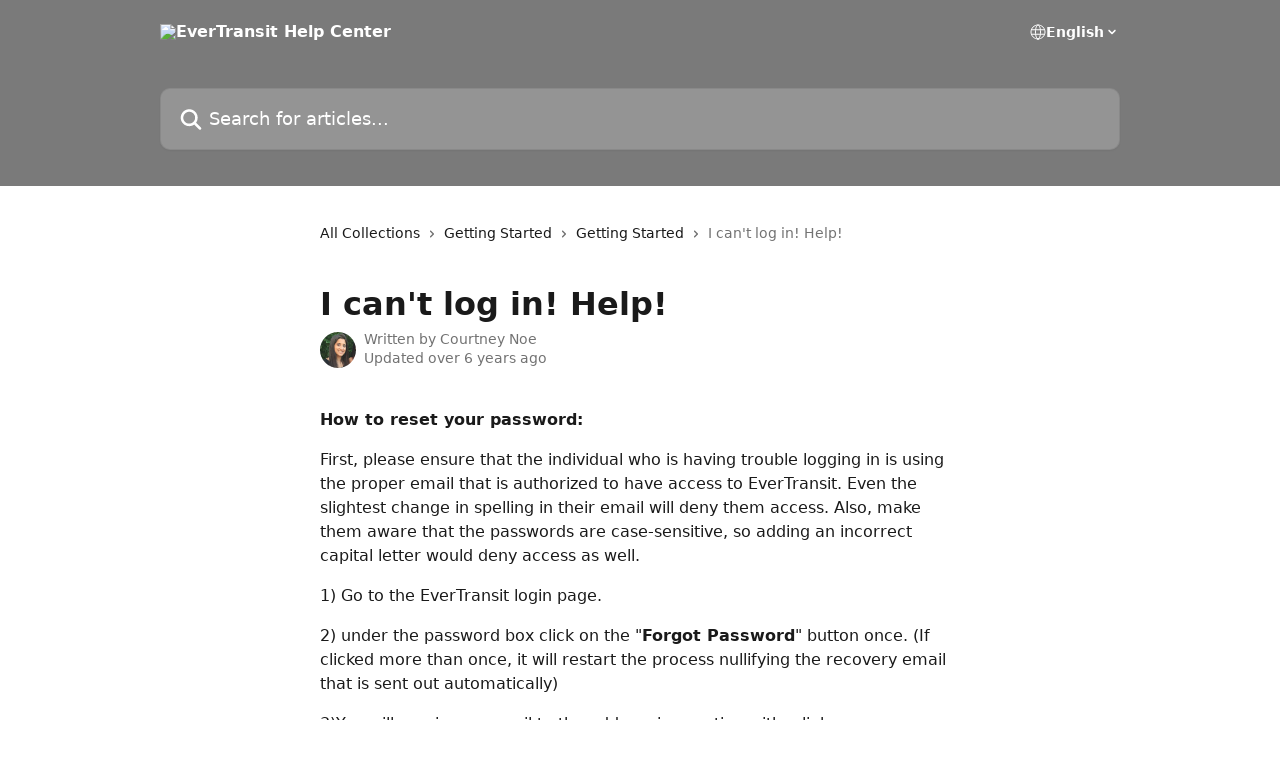

--- FILE ---
content_type: text/html; charset=utf-8
request_url: https://help.evertransit.com/en/articles/1071504-i-can-t-log-in-help
body_size: 11940
content:
<!DOCTYPE html><html lang="en"><head><meta charSet="utf-8" data-next-head=""/><title data-next-head="">I can&#x27;t log in! Help! | EverTransit Help Center</title><meta property="og:title" content="I can&#x27;t log in! Help! | EverTransit Help Center" data-next-head=""/><meta name="twitter:title" content="I can&#x27;t log in! Help! | EverTransit Help Center" data-next-head=""/><meta property="og:description" data-next-head=""/><meta name="twitter:description" data-next-head=""/><meta name="description" data-next-head=""/><meta property="og:type" content="article" data-next-head=""/><meta name="robots" content="all" data-next-head=""/><meta name="viewport" content="width=device-width, initial-scale=1" data-next-head=""/><link href="https://static.intercomassets.com/assets/educate/educate-favicon-64x64-at-2x-52016a3500a250d0b118c0a04ddd13b1a7364a27759483536dd1940bccdefc20.png" rel="icon" data-next-head=""/><link rel="canonical" href="http://help.evertransit.com/en/articles/1071504-i-can-t-log-in-help" data-next-head=""/><link rel="alternate" href="http://help.evertransit.com/en/articles/1071504-i-can-t-log-in-help" hrefLang="en" data-next-head=""/><link rel="alternate" href="http://help.evertransit.com/en/articles/1071504-i-can-t-log-in-help" hrefLang="x-default" data-next-head=""/><link nonce="EwoBEtT15l3smJJQ6B6o60qQCIUtfFXM79v2BcIyRHU=" rel="preload" href="https://static.intercomassets.com/_next/static/css/3141721a1e975790.css" as="style"/><link nonce="EwoBEtT15l3smJJQ6B6o60qQCIUtfFXM79v2BcIyRHU=" rel="stylesheet" href="https://static.intercomassets.com/_next/static/css/3141721a1e975790.css" data-n-g=""/><noscript data-n-css="EwoBEtT15l3smJJQ6B6o60qQCIUtfFXM79v2BcIyRHU="></noscript><script defer="" nonce="EwoBEtT15l3smJJQ6B6o60qQCIUtfFXM79v2BcIyRHU=" nomodule="" src="https://static.intercomassets.com/_next/static/chunks/polyfills-42372ed130431b0a.js"></script><script defer="" src="https://static.intercomassets.com/_next/static/chunks/7506.a4d4b38169fb1abb.js" nonce="EwoBEtT15l3smJJQ6B6o60qQCIUtfFXM79v2BcIyRHU="></script><script src="https://static.intercomassets.com/_next/static/chunks/webpack-bddfdcefc2f9fcc5.js" nonce="EwoBEtT15l3smJJQ6B6o60qQCIUtfFXM79v2BcIyRHU=" defer=""></script><script src="https://static.intercomassets.com/_next/static/chunks/framework-1f1b8d38c1d86c61.js" nonce="EwoBEtT15l3smJJQ6B6o60qQCIUtfFXM79v2BcIyRHU=" defer=""></script><script src="https://static.intercomassets.com/_next/static/chunks/main-867d51f9867933e7.js" nonce="EwoBEtT15l3smJJQ6B6o60qQCIUtfFXM79v2BcIyRHU=" defer=""></script><script src="https://static.intercomassets.com/_next/static/chunks/pages/_app-48cb5066bcd6f6c7.js" nonce="EwoBEtT15l3smJJQ6B6o60qQCIUtfFXM79v2BcIyRHU=" defer=""></script><script src="https://static.intercomassets.com/_next/static/chunks/d0502abb-aa607f45f5026044.js" nonce="EwoBEtT15l3smJJQ6B6o60qQCIUtfFXM79v2BcIyRHU=" defer=""></script><script src="https://static.intercomassets.com/_next/static/chunks/6190-ef428f6633b5a03f.js" nonce="EwoBEtT15l3smJJQ6B6o60qQCIUtfFXM79v2BcIyRHU=" defer=""></script><script src="https://static.intercomassets.com/_next/static/chunks/5729-6d79ddfe1353a77c.js" nonce="EwoBEtT15l3smJJQ6B6o60qQCIUtfFXM79v2BcIyRHU=" defer=""></script><script src="https://static.intercomassets.com/_next/static/chunks/296-7834dcf3444315af.js" nonce="EwoBEtT15l3smJJQ6B6o60qQCIUtfFXM79v2BcIyRHU=" defer=""></script><script src="https://static.intercomassets.com/_next/static/chunks/4835-9db7cd232aae5617.js" nonce="EwoBEtT15l3smJJQ6B6o60qQCIUtfFXM79v2BcIyRHU=" defer=""></script><script src="https://static.intercomassets.com/_next/static/chunks/2735-8954effe331a5dbf.js" nonce="EwoBEtT15l3smJJQ6B6o60qQCIUtfFXM79v2BcIyRHU=" defer=""></script><script src="https://static.intercomassets.com/_next/static/chunks/pages/%5BhelpCenterIdentifier%5D/%5Blocale%5D/articles/%5BarticleSlug%5D-cb17d809302ca462.js" nonce="EwoBEtT15l3smJJQ6B6o60qQCIUtfFXM79v2BcIyRHU=" defer=""></script><script src="https://static.intercomassets.com/_next/static/owCM6oqJUAqxAIiAh7wdD/_buildManifest.js" nonce="EwoBEtT15l3smJJQ6B6o60qQCIUtfFXM79v2BcIyRHU=" defer=""></script><script src="https://static.intercomassets.com/_next/static/owCM6oqJUAqxAIiAh7wdD/_ssgManifest.js" nonce="EwoBEtT15l3smJJQ6B6o60qQCIUtfFXM79v2BcIyRHU=" defer=""></script><meta name="sentry-trace" content="68fca2f2abd3ae411b7e0fb02f1cfb3f-f27477d2e3b8c0b6-0"/><meta name="baggage" content="sentry-environment=production,sentry-release=26d76f7c84b09204ce798b2e4a56b669913ab165,sentry-public_key=187f842308a64dea9f1f64d4b1b9c298,sentry-trace_id=68fca2f2abd3ae411b7e0fb02f1cfb3f,sentry-org_id=2129,sentry-sampled=false,sentry-sample_rand=0.38686732548252745,sentry-sample_rate=0"/><style id="__jsx-1274851094">:root{--body-bg: rgb(255, 255, 255);
--body-image: none;
--body-bg-rgb: 255, 255, 255;
--body-border: rgb(230, 230, 230);
--body-primary-color: #1a1a1a;
--body-secondary-color: #737373;
--body-reaction-bg: rgb(242, 242, 242);
--body-reaction-text-color: rgb(64, 64, 64);
--body-toc-active-border: #737373;
--body-toc-inactive-border: #f2f2f2;
--body-toc-inactive-color: #737373;
--body-toc-active-font-weight: 400;
--body-table-border: rgb(204, 204, 204);
--body-color: hsl(0, 0%, 0%);
--footer-bg: rgb(255, 255, 255);
--footer-image: none;
--footer-border: rgb(230, 230, 230);
--footer-color: hsl(211, 10%, 61%);
--header-bg: rgb(122, 122, 122);
--header-image: none;
--header-color: hsl(0, 0%, 100%);
--collection-card-bg: rgb(255, 255, 255);
--collection-card-image: none;
--collection-card-color: hsl(0, 0%, 48%);
--card-bg: rgb(255, 255, 255);
--card-border-color: rgb(230, 230, 230);
--card-border-inner-radius: 6px;
--card-border-radius: 8px;
--card-shadow: 0 1px 2px 0 rgb(0 0 0 / 0.05);
--search-bar-border-radius: 10px;
--search-bar-width: 100%;
--ticket-blue-bg-color: #dce1f9;
--ticket-blue-text-color: #334bfa;
--ticket-green-bg-color: #d7efdc;
--ticket-green-text-color: #0f7134;
--ticket-orange-bg-color: #ffebdb;
--ticket-orange-text-color: #b24d00;
--ticket-red-bg-color: #ffdbdb;
--ticket-red-text-color: #df2020;
--header-height: 245px;
--header-subheader-background-color: ;
--header-subheader-font-color: ;
--content-block-color: hsl(0, 0%, 0%);
--content-block-button-color: hsl(0, 0%, 0%);
--content-block-button-radius: nullpx;
--primary-color: hsl(0, 0%, 48%);
--primary-color-alpha-10: hsla(0, 0%, 48%, 0.1);
--primary-color-alpha-60: hsla(0, 0%, 48%, 0.6);
--text-on-primary-color: #1a1a1a}</style><style id="__jsx-1611979459">:root{--font-family-primary: system-ui, "Segoe UI", "Roboto", "Helvetica", "Arial", sans-serif, "Apple Color Emoji", "Segoe UI Emoji", "Segoe UI Symbol"}</style><style id="__jsx-2466147061">:root{--font-family-secondary: system-ui, "Segoe UI", "Roboto", "Helvetica", "Arial", sans-serif, "Apple Color Emoji", "Segoe UI Emoji", "Segoe UI Symbol"}</style><style id="__jsx-cf6f0ea00fa5c760">.fade-background.jsx-cf6f0ea00fa5c760{background:radial-gradient(333.38%100%at 50%0%,rgba(var(--body-bg-rgb),0)0%,rgba(var(--body-bg-rgb),.00925356)11.67%,rgba(var(--body-bg-rgb),.0337355)21.17%,rgba(var(--body-bg-rgb),.0718242)28.85%,rgba(var(--body-bg-rgb),.121898)35.03%,rgba(var(--body-bg-rgb),.182336)40.05%,rgba(var(--body-bg-rgb),.251516)44.25%,rgba(var(--body-bg-rgb),.327818)47.96%,rgba(var(--body-bg-rgb),.409618)51.51%,rgba(var(--body-bg-rgb),.495297)55.23%,rgba(var(--body-bg-rgb),.583232)59.47%,rgba(var(--body-bg-rgb),.671801)64.55%,rgba(var(--body-bg-rgb),.759385)70.81%,rgba(var(--body-bg-rgb),.84436)78.58%,rgba(var(--body-bg-rgb),.9551)88.2%,rgba(var(--body-bg-rgb),1)100%),var(--header-image),var(--header-bg);background-size:cover;background-position-x:center}</style><style id="__jsx-4bed0c08ce36899e">.article_body a:not(.intercom-h2b-button){color:var(--primary-color)}article a.intercom-h2b-button{background-color:var(--primary-color);border:0}.zendesk-article table{overflow-x:scroll!important;display:block!important;height:auto!important}.intercom-interblocks-unordered-nested-list ul,.intercom-interblocks-ordered-nested-list ol{margin-top:16px;margin-bottom:16px}.intercom-interblocks-unordered-nested-list ul .intercom-interblocks-unordered-nested-list ul,.intercom-interblocks-unordered-nested-list ul .intercom-interblocks-ordered-nested-list ol,.intercom-interblocks-ordered-nested-list ol .intercom-interblocks-ordered-nested-list ol,.intercom-interblocks-ordered-nested-list ol .intercom-interblocks-unordered-nested-list ul{margin-top:0;margin-bottom:0}.intercom-interblocks-image a:focus{outline-offset:3px}</style></head><body><div id="__next"><div dir="ltr" class="h-full w-full"><a href="#main-content" class="sr-only font-bold text-header-color focus:not-sr-only focus:absolute focus:left-4 focus:top-4 focus:z-50" aria-roledescription="Link, Press control-option-right-arrow to exit">Skip to main content</a><main class="header__lite"><header id="header" data-testid="header" class="jsx-cf6f0ea00fa5c760 flex flex-col text-header-color"><div class="jsx-cf6f0ea00fa5c760 relative flex grow flex-col mb-9 bg-header-bg bg-header-image bg-cover bg-center pb-9"><div id="sr-announcement" aria-live="polite" class="jsx-cf6f0ea00fa5c760 sr-only"></div><div class="jsx-cf6f0ea00fa5c760 flex h-full flex-col items-center marker:shrink-0"><section class="relative flex w-full flex-col mb-6 pb-6"><div class="header__meta_wrapper flex justify-center px-5 pt-6 leading-none sm:px-10"><div class="flex items-center w-240" data-testid="subheader-container"><div class="mo__body header__site_name"><div class="header__logo"><a href="/en/"><img src="https://downloads.intercomcdn.com/i/o/119753/07ee71db85dc9411a9d92731/a082133bf3149c3fe23fc1f239ada178.png" height="108" alt="EverTransit Help Center"/></a></div></div><div><div class="flex items-center font-semibold"><div class="flex items-center md:hidden" data-testid="small-screen-children"><button class="flex items-center border-none bg-transparent px-1.5" data-testid="hamburger-menu-button" aria-label="Open menu"><svg width="24" height="24" viewBox="0 0 16 16" xmlns="http://www.w3.org/2000/svg" class="fill-current"><path d="M1.86861 2C1.38889 2 1 2.3806 1 2.85008C1 3.31957 1.38889 3.70017 1.86861 3.70017H14.1314C14.6111 3.70017 15 3.31957 15 2.85008C15 2.3806 14.6111 2 14.1314 2H1.86861Z"></path><path d="M1 8C1 7.53051 1.38889 7.14992 1.86861 7.14992H14.1314C14.6111 7.14992 15 7.53051 15 8C15 8.46949 14.6111 8.85008 14.1314 8.85008H1.86861C1.38889 8.85008 1 8.46949 1 8Z"></path><path d="M1 13.1499C1 12.6804 1.38889 12.2998 1.86861 12.2998H14.1314C14.6111 12.2998 15 12.6804 15 13.1499C15 13.6194 14.6111 14 14.1314 14H1.86861C1.38889 14 1 13.6194 1 13.1499Z"></path></svg></button><div class="fixed right-0 top-0 z-50 h-full w-full hidden" data-testid="hamburger-menu"><div class="flex h-full w-full justify-end bg-black bg-opacity-30"><div class="flex h-fit w-full flex-col bg-white opacity-100 sm:h-full sm:w-1/2"><button class="text-body-font flex items-center self-end border-none bg-transparent pr-6 pt-6" data-testid="hamburger-menu-close-button" aria-label="Close menu"><svg width="24" height="24" viewBox="0 0 16 16" xmlns="http://www.w3.org/2000/svg"><path d="M3.5097 3.5097C3.84165 3.17776 4.37984 3.17776 4.71178 3.5097L7.99983 6.79775L11.2879 3.5097C11.6198 3.17776 12.158 3.17776 12.49 3.5097C12.8219 3.84165 12.8219 4.37984 12.49 4.71178L9.20191 7.99983L12.49 11.2879C12.8219 11.6198 12.8219 12.158 12.49 12.49C12.158 12.8219 11.6198 12.8219 11.2879 12.49L7.99983 9.20191L4.71178 12.49C4.37984 12.8219 3.84165 12.8219 3.5097 12.49C3.17776 12.158 3.17776 11.6198 3.5097 11.2879L6.79775 7.99983L3.5097 4.71178C3.17776 4.37984 3.17776 3.84165 3.5097 3.5097Z"></path></svg></button><nav class="flex flex-col pl-4 text-black"><div class="relative cursor-pointer has-[:focus]:outline"><select class="peer absolute z-10 block h-6 w-full cursor-pointer opacity-0 md:text-base" aria-label="Change language" id="language-selector"><option value="/en/articles/1071504-i-can-t-log-in-help" class="text-black" selected="">English</option></select><div class="mb-10 ml-5 flex items-center gap-1 text-md hover:opacity-80 peer-hover:opacity-80 md:m-0 md:ml-3 md:text-base" aria-hidden="true"><svg id="locale-picker-globe" width="16" height="16" viewBox="0 0 16 16" fill="none" xmlns="http://www.w3.org/2000/svg" class="shrink-0" aria-hidden="true"><path d="M8 15C11.866 15 15 11.866 15 8C15 4.13401 11.866 1 8 1C4.13401 1 1 4.13401 1 8C1 11.866 4.13401 15 8 15Z" stroke="currentColor" stroke-linecap="round" stroke-linejoin="round"></path><path d="M8 15C9.39949 15 10.534 11.866 10.534 8C10.534 4.13401 9.39949 1 8 1C6.60051 1 5.466 4.13401 5.466 8C5.466 11.866 6.60051 15 8 15Z" stroke="currentColor" stroke-linecap="round" stroke-linejoin="round"></path><path d="M1.448 5.75989H14.524" stroke="currentColor" stroke-linecap="round" stroke-linejoin="round"></path><path d="M1.448 10.2402H14.524" stroke="currentColor" stroke-linecap="round" stroke-linejoin="round"></path></svg>English<svg id="locale-picker-arrow" width="16" height="16" viewBox="0 0 16 16" fill="none" xmlns="http://www.w3.org/2000/svg" class="shrink-0" aria-hidden="true"><path d="M5 6.5L8.00093 9.5L11 6.50187" stroke="currentColor" stroke-width="1.5" stroke-linecap="round" stroke-linejoin="round"></path></svg></div></div></nav></div></div></div></div><nav class="hidden items-center md:flex" data-testid="large-screen-children"><div class="relative cursor-pointer has-[:focus]:outline"><select class="peer absolute z-10 block h-6 w-full cursor-pointer opacity-0 md:text-base" aria-label="Change language" id="language-selector"><option value="/en/articles/1071504-i-can-t-log-in-help" class="text-black" selected="">English</option></select><div class="mb-10 ml-5 flex items-center gap-1 text-md hover:opacity-80 peer-hover:opacity-80 md:m-0 md:ml-3 md:text-base" aria-hidden="true"><svg id="locale-picker-globe" width="16" height="16" viewBox="0 0 16 16" fill="none" xmlns="http://www.w3.org/2000/svg" class="shrink-0" aria-hidden="true"><path d="M8 15C11.866 15 15 11.866 15 8C15 4.13401 11.866 1 8 1C4.13401 1 1 4.13401 1 8C1 11.866 4.13401 15 8 15Z" stroke="currentColor" stroke-linecap="round" stroke-linejoin="round"></path><path d="M8 15C9.39949 15 10.534 11.866 10.534 8C10.534 4.13401 9.39949 1 8 1C6.60051 1 5.466 4.13401 5.466 8C5.466 11.866 6.60051 15 8 15Z" stroke="currentColor" stroke-linecap="round" stroke-linejoin="round"></path><path d="M1.448 5.75989H14.524" stroke="currentColor" stroke-linecap="round" stroke-linejoin="round"></path><path d="M1.448 10.2402H14.524" stroke="currentColor" stroke-linecap="round" stroke-linejoin="round"></path></svg>English<svg id="locale-picker-arrow" width="16" height="16" viewBox="0 0 16 16" fill="none" xmlns="http://www.w3.org/2000/svg" class="shrink-0" aria-hidden="true"><path d="M5 6.5L8.00093 9.5L11 6.50187" stroke="currentColor" stroke-width="1.5" stroke-linecap="round" stroke-linejoin="round"></path></svg></div></div></nav></div></div></div></div></section><section class="relative mx-5 flex h-full w-full flex-col items-center px-5 sm:px-10"><div class="flex h-full max-w-full flex-col w-240" data-testid="main-header-container"><div id="search-bar" class="relative w-full"><form action="/en/" autoComplete="off"><div class="flex w-full flex-col"><div class="relative flex w-full sm:w-search-bar"><label for="search-input" class="sr-only">Search for articles...</label><input id="search-input" type="text" autoComplete="off" class="peer w-full rounded-search-bar border border-black-alpha-8 bg-white-alpha-20 p-4 ps-12 font-secondary text-lg text-header-color shadow-search-bar outline-none transition ease-linear placeholder:text-header-color hover:bg-white-alpha-27 hover:shadow-search-bar-hover focus:border-transparent focus:bg-white focus:text-black-10 focus:shadow-search-bar-focused placeholder:focus:text-black-45" placeholder="Search for articles..." name="q" aria-label="Search for articles..." value=""/><div class="absolute inset-y-0 start-0 flex items-center fill-header-color peer-focus-visible:fill-black-45 pointer-events-none ps-5"><svg width="22" height="21" viewBox="0 0 22 21" xmlns="http://www.w3.org/2000/svg" class="fill-inherit" aria-hidden="true"><path fill-rule="evenodd" clip-rule="evenodd" d="M3.27485 8.7001C3.27485 5.42781 5.92757 2.7751 9.19985 2.7751C12.4721 2.7751 15.1249 5.42781 15.1249 8.7001C15.1249 11.9724 12.4721 14.6251 9.19985 14.6251C5.92757 14.6251 3.27485 11.9724 3.27485 8.7001ZM9.19985 0.225098C4.51924 0.225098 0.724854 4.01948 0.724854 8.7001C0.724854 13.3807 4.51924 17.1751 9.19985 17.1751C11.0802 17.1751 12.8176 16.5627 14.2234 15.5265L19.0981 20.4013C19.5961 20.8992 20.4033 20.8992 20.9013 20.4013C21.3992 19.9033 21.3992 19.0961 20.9013 18.5981L16.0264 13.7233C17.0625 12.3176 17.6749 10.5804 17.6749 8.7001C17.6749 4.01948 13.8805 0.225098 9.19985 0.225098Z"></path></svg></div></div></div></form></div></div></section></div></div></header><div class="z-1 flex shrink-0 grow basis-auto justify-center px-5 sm:px-10"><section data-testid="main-content" id="main-content" class="max-w-full w-240"><section data-testid="article-section" class="section section__article"><div class="justify-center flex"><div class="relative z-3 w-full lg:max-w-160 "><div class="flex pb-6 max-md:pb-2 lg:max-w-160"><div tabindex="-1" class="focus:outline-none"><div class="flex flex-wrap items-baseline pb-4 text-base" tabindex="0" role="navigation" aria-label="Breadcrumb"><a href="/en/" class="pr-2 text-body-primary-color no-underline hover:text-body-secondary-color">All Collections</a><div class="pr-2" aria-hidden="true"><svg width="6" height="10" viewBox="0 0 6 10" class="block h-2 w-2 fill-body-secondary-color rtl:rotate-180" xmlns="http://www.w3.org/2000/svg"><path fill-rule="evenodd" clip-rule="evenodd" d="M0.648862 0.898862C0.316916 1.23081 0.316916 1.769 0.648862 2.10094L3.54782 4.9999L0.648862 7.89886C0.316916 8.23081 0.316917 8.769 0.648862 9.10094C0.980808 9.43289 1.519 9.43289 1.85094 9.10094L5.35094 5.60094C5.68289 5.269 5.68289 4.73081 5.35094 4.39886L1.85094 0.898862C1.519 0.566916 0.980807 0.566916 0.648862 0.898862Z"></path></svg></div><a href="http://help.evertransit.com/en/collections/32011-getting-started" class="pr-2 text-body-primary-color no-underline hover:text-body-secondary-color" data-testid="breadcrumb-0">Getting Started</a><div class="pr-2" aria-hidden="true"><svg width="6" height="10" viewBox="0 0 6 10" class="block h-2 w-2 fill-body-secondary-color rtl:rotate-180" xmlns="http://www.w3.org/2000/svg"><path fill-rule="evenodd" clip-rule="evenodd" d="M0.648862 0.898862C0.316916 1.23081 0.316916 1.769 0.648862 2.10094L3.54782 4.9999L0.648862 7.89886C0.316916 8.23081 0.316917 8.769 0.648862 9.10094C0.980808 9.43289 1.519 9.43289 1.85094 9.10094L5.35094 5.60094C5.68289 5.269 5.68289 4.73081 5.35094 4.39886L1.85094 0.898862C1.519 0.566916 0.980807 0.566916 0.648862 0.898862Z"></path></svg></div><a href="http://help.evertransit.com/en/collections/32026-getting-started" class="pr-2 text-body-primary-color no-underline hover:text-body-secondary-color" data-testid="breadcrumb-1">Getting Started</a><div class="pr-2" aria-hidden="true"><svg width="6" height="10" viewBox="0 0 6 10" class="block h-2 w-2 fill-body-secondary-color rtl:rotate-180" xmlns="http://www.w3.org/2000/svg"><path fill-rule="evenodd" clip-rule="evenodd" d="M0.648862 0.898862C0.316916 1.23081 0.316916 1.769 0.648862 2.10094L3.54782 4.9999L0.648862 7.89886C0.316916 8.23081 0.316917 8.769 0.648862 9.10094C0.980808 9.43289 1.519 9.43289 1.85094 9.10094L5.35094 5.60094C5.68289 5.269 5.68289 4.73081 5.35094 4.39886L1.85094 0.898862C1.519 0.566916 0.980807 0.566916 0.648862 0.898862Z"></path></svg></div><div class="text-body-secondary-color">I can&#x27;t log in! Help!</div></div></div></div><div class=""><div class="article intercom-force-break"><div class="mb-10 max-lg:mb-6"><div class="flex flex-col gap-4"><div class="flex flex-col"><h1 class="mb-1 font-primary text-2xl font-bold leading-10 text-body-primary-color">I can&#x27;t log in! Help!</h1></div><div class="avatar"><div class="avatar__photo"><img width="24" height="24" src="https://static.intercomassets.com/avatars/1406349/square_128/0-1551745502.jpg" alt="Courtney Noe avatar" class="inline-flex items-center justify-center rounded-full bg-primary text-lg font-bold leading-6 text-primary-text shadow-solid-2 shadow-body-bg [&amp;:nth-child(n+2)]:hidden lg:[&amp;:nth-child(n+2)]:inline-flex h-8 w-8 sm:h-9 sm:w-9"/></div><div class="avatar__info -mt-0.5 text-base"><span class="text-body-secondary-color"><div>Written by <span>Courtney Noe</span></div> <!-- -->Updated over 6 years ago</span></div></div></div></div><div class="jsx-4bed0c08ce36899e "><div class="jsx-4bed0c08ce36899e article_body"><article class="jsx-4bed0c08ce36899e "><div class="intercom-interblocks-paragraph intercom-interblocks-align-left"><p><b>How to reset your password:</b></p></div><div class="intercom-interblocks-paragraph intercom-interblocks-align-left"><p>First, please ensure that the individual who is having trouble logging in is using the proper email that is authorized to have access to EverTransit. Even the slightest change in spelling in their email will deny them access. Also, make them aware that the passwords are case-sensitive, so adding an incorrect capital letter would deny access as well.</p></div><div class="intercom-interblocks-paragraph intercom-interblocks-align-left"><p>1) Go to the EverTransit login page.</p></div><div class="intercom-interblocks-paragraph intercom-interblocks-align-left"><p>2) under the password box click on the &quot;<b>Forgot Password</b>&quot; button once. (If clicked more than once, it will restart the process nullifying the recovery email that is sent out automatically)</p></div><div class="intercom-interblocks-paragraph intercom-interblocks-align-left"><p>3)You will receive an email to the address in question with a link.<br/>4) Click on the link and enter your new password.</p></div><div class="intercom-interblocks-paragraph intercom-interblocks-align-left"><p><b><i>**Note</i></b><i>: Just because someone has been invited to EverTransit and their email is in the system it doesn&#x27;t mean that they have created an account. Please check that the Admin or Driver has actually set up an account - and by that we mean adding telephone number, creating a password, and entering a full name!</i></p></div></article></div></div></div></div><div class="intercom-reaction-picker -mb-4 -ml-4 -mr-4 mt-6 rounded-card sm:-mb-2 sm:-ml-1 sm:-mr-1 sm:mt-8" role="group" aria-label="feedback form"><div class="intercom-reaction-prompt">Did this answer your question?</div><div class="intercom-reactions-container"><button class="intercom-reaction" aria-label="Disappointed Reaction" tabindex="0" data-reaction-text="disappointed" aria-pressed="false"><span title="Disappointed">😞</span></button><button class="intercom-reaction" aria-label="Neutral Reaction" tabindex="0" data-reaction-text="neutral" aria-pressed="false"><span title="Neutral">😐</span></button><button class="intercom-reaction" aria-label="Smiley Reaction" tabindex="0" data-reaction-text="smiley" aria-pressed="false"><span title="Smiley">😃</span></button></div></div></div></div></section></section></div><footer id="footer" class="mt-24 shrink-0 bg-footer-bg px-0 py-12 text-left text-base text-footer-color"><div class="shrink-0 grow basis-auto px-5 sm:px-10"><div class="mx-auto max-w-240 sm:w-auto"><div><div class="text-center" data-testid="simple-footer-layout"><div class="align-middle text-lg text-footer-color"><a class="no-underline" href="/en/"><img data-testid="logo-img" src="https://downloads.intercomcdn.com/i/o/119753/07ee71db85dc9411a9d92731/a082133bf3149c3fe23fc1f239ada178.png" alt="EverTransit Help Center" class="max-h-8 contrast-80 inline"/></a></div><div class="mt-10 flex justify-center"><div class="flex items-center text-sm" data-testid="intercom-advert-branding"><svg width="14" height="14" viewBox="0 0 16 16" fill="none" xmlns="http://www.w3.org/2000/svg"><title>Intercom</title><g clip-path="url(#clip0_1870_86937)"><path d="M14 0H2C0.895 0 0 0.895 0 2V14C0 15.105 0.895 16 2 16H14C15.105 16 16 15.105 16 14V2C16 0.895 15.105 0 14 0ZM10.133 3.02C10.133 2.727 10.373 2.49 10.667 2.49C10.961 2.49 11.2 2.727 11.2 3.02V10.134C11.2 10.428 10.96 10.667 10.667 10.667C10.372 10.667 10.133 10.427 10.133 10.134V3.02ZM7.467 2.672C7.467 2.375 7.705 2.132 8 2.132C8.294 2.132 8.533 2.375 8.533 2.672V10.484C8.533 10.781 8.293 11.022 8 11.022C7.705 11.022 7.467 10.782 7.467 10.484V2.672ZM4.8 3.022C4.8 2.727 5.04 2.489 5.333 2.489C5.628 2.489 5.867 2.726 5.867 3.019V10.133C5.867 10.427 5.627 10.666 5.333 10.666C5.039 10.666 4.8 10.426 4.8 10.133V3.02V3.022ZM2.133 4.088C2.133 3.792 2.373 3.554 2.667 3.554C2.961 3.554 3.2 3.792 3.2 4.087V8.887C3.2 9.18 2.96 9.419 2.667 9.419C2.372 9.419 2.133 9.179 2.133 8.886V4.086V4.088ZM13.68 12.136C13.598 12.206 11.622 13.866 8 13.866C4.378 13.866 2.402 12.206 2.32 12.136C2.096 11.946 2.07 11.608 2.262 11.384C2.452 11.161 2.789 11.134 3.012 11.324C3.044 11.355 4.808 12.8 8 12.8C11.232 12.8 12.97 11.343 12.986 11.328C13.209 11.138 13.546 11.163 13.738 11.386C13.93 11.61 13.904 11.946 13.68 12.138V12.136ZM13.867 8.886C13.867 9.181 13.627 9.42 13.333 9.42C13.039 9.42 12.8 9.18 12.8 8.887V4.087C12.8 3.791 13.04 3.553 13.333 3.553C13.628 3.553 13.867 3.791 13.867 4.086V8.886Z" class="fill-current"></path></g><defs><clipPath id="clip0_1870_86937"><rect width="16" height="16" fill="none"></rect></clipPath></defs></svg><a href="https://www.intercom.com/intercom-link?company=EverTransit+Support&amp;solution=customer-support&amp;utm_campaign=intercom-link&amp;utm_content=We+run+on+Intercom&amp;utm_medium=help-center&amp;utm_referrer=http%3A%2F%2Fhelp.evertransit.com%2Fen%2Farticles%2F1071504-i-can-t-log-in-help&amp;utm_source=desktop-web" class="pl-2 align-middle no-underline">We run on Intercom</a></div></div></div></div></div></div></footer></main></div></div><script id="__NEXT_DATA__" type="application/json" nonce="EwoBEtT15l3smJJQ6B6o60qQCIUtfFXM79v2BcIyRHU=">{"props":{"pageProps":{"app":{"id":"285338c05621cd419c85d89e4a655fd67b04c2b4","messengerUrl":"https://widget.intercom.io/widget/285338c05621cd419c85d89e4a655fd67b04c2b4","name":"EverTransit Support","poweredByIntercomUrl":"https://www.intercom.com/intercom-link?company=EverTransit+Support\u0026solution=customer-support\u0026utm_campaign=intercom-link\u0026utm_content=We+run+on+Intercom\u0026utm_medium=help-center\u0026utm_referrer=http%3A%2F%2Fhelp.evertransit.com%2Fen%2Farticles%2F1071504-i-can-t-log-in-help\u0026utm_source=desktop-web","features":{"consentBannerBeta":false,"customNotFoundErrorMessage":false,"disableFontPreloading":false,"disableNoMarginClassTransformation":false,"finOnHelpCenter":false,"hideIconsWithBackgroundImages":false,"messengerCustomFonts":false}},"helpCenterSite":{"customDomain":"help.evertransit.com","defaultLocale":"en","disableBranding":false,"externalLoginName":null,"externalLoginUrl":null,"footerContactDetails":null,"footerLinks":{"custom":[],"socialLinks":[],"linkGroups":[]},"headerLinks":[],"homeCollectionCols":1,"googleAnalyticsTrackingId":null,"googleTagManagerId":null,"pathPrefixForCustomDomain":null,"seoIndexingEnabled":true,"helpCenterId":1135,"url":"http://help.evertransit.com","customizedFooterTextContent":null,"consentBannerConfig":null,"canInjectCustomScripts":false,"scriptSection":1,"customScriptFilesExist":false},"localeLinks":[{"id":"en","absoluteUrl":"http://help.evertransit.com/en/articles/1071504-i-can-t-log-in-help","available":true,"name":"English","selected":true,"url":"/en/articles/1071504-i-can-t-log-in-help"}],"requestContext":{"articleSource":null,"academy":false,"canonicalUrl":"http://help.evertransit.com/en/articles/1071504-i-can-t-log-in-help","headerless":false,"isDefaultDomainRequest":false,"nonce":"EwoBEtT15l3smJJQ6B6o60qQCIUtfFXM79v2BcIyRHU=","rootUrl":"/en/","sheetUserCipher":null,"type":"help-center"},"theme":{"color":"7a7a7a","siteName":"EverTransit Help Center","headline":"","headerFontColor":"FFFFFF","logo":"https://downloads.intercomcdn.com/i/o/119753/07ee71db85dc9411a9d92731/a082133bf3149c3fe23fc1f239ada178.png","logoHeight":"108","header":null,"favicon":"https://static.intercomassets.com/assets/educate/educate-favicon-64x64-at-2x-52016a3500a250d0b118c0a04ddd13b1a7364a27759483536dd1940bccdefc20.png","locale":"en","homeUrl":"https://evertransit.com","social":null,"urlPrefixForDefaultDomain":"https://intercom.help/Evertransit","customDomain":"help.evertransit.com","customDomainUsesSsl":false,"customizationOptions":{"customizationType":1,"header":{"backgroundColor":"#7a7a7a","fontColor":"#FFFFFF","fadeToEdge":false,"backgroundGradient":null,"backgroundImageId":null,"backgroundImageUrl":null},"body":{"backgroundColor":null,"fontColor":null,"fadeToEdge":null,"backgroundGradient":null,"backgroundImageId":null},"footer":{"backgroundColor":null,"fontColor":null,"fadeToEdge":null,"backgroundGradient":null,"backgroundImageId":null,"showRichTextField":null},"layout":{"homePage":{"blocks":[{"type":"tickets-portal-link","enabled":false},{"type":"collection-list","columns":1,"template":0}]},"collectionsPage":{"showArticleDescriptions":false},"articlePage":{},"searchPage":{}},"collectionCard":{"global":{"backgroundColor":null,"fontColor":null,"fadeToEdge":null,"backgroundGradient":null,"backgroundImageId":null,"showIcons":true,"backgroundImageUrl":null},"collections":[]},"global":{"font":{"customFontFaces":[],"primary":null,"secondary":null},"componentStyle":{"card":{"type":null,"borderRadius":null}},"namedComponents":{"header":{"subheader":{"enabled":false,"style":{"backgroundColor":null,"fontColor":null}},"style":{"height":null,"align":null,"justify":null}},"searchBar":{"style":{"width":null,"borderRadius":null}},"footer":{"type":0}},"brand":{"colors":[],"websiteUrl":""}},"contentBlock":{"blockStyle":{"backgroundColor":null,"fontColor":null,"fadeToEdge":null,"backgroundGradient":null,"backgroundImageId":null,"backgroundImageUrl":null},"buttonOptions":{"backgroundColor":null,"fontColor":null,"borderRadius":null},"isFullWidth":false}},"helpCenterName":"EverTransit Help Center","footerLogo":"https://downloads.intercomcdn.com/i/o/119753/07ee71db85dc9411a9d92731/a082133bf3149c3fe23fc1f239ada178.png","footerLogoHeight":"108","localisedInformation":{"contentBlock":null}},"user":{"userId":"365352dd-4d5b-46fa-950d-4bfd2c9c7720","role":"visitor_role","country_code":null},"articleContent":{"articleId":"1071504","author":{"avatar":"https://static.intercomassets.com/avatars/1406349/square_128/0-1551745502.jpg","name":"Courtney Noe","first_name":"Courtney","avatar_shape":"circle"},"blocks":[{"type":"paragraph","text":"\u003cb\u003eHow to reset your password:\u003c/b\u003e","align":"left"},{"type":"paragraph","text":"First, please ensure that the individual who is having trouble logging in is using the proper email that is authorized to have access to EverTransit. Even the slightest change in spelling in their email will deny them access. Also, make them aware that the passwords are case-sensitive, so adding an incorrect capital letter would deny access as well.","align":"left"},{"type":"paragraph","text":"1) Go to the EverTransit login page.","align":"left"},{"type":"paragraph","text":"2) under the password box click on the \"\u003cb\u003eForgot Password\u003c/b\u003e\" button once. (If clicked more than once, it will restart the process nullifying the recovery email that is sent out automatically)","align":"left"},{"type":"paragraph","text":"3)You will receive an email to the address in question with a link.\u003cbr\u003e4) Click on the link and enter your new password.","align":"left"},{"type":"paragraph","text":"\u003cb\u003e\u003ci\u003e**Note\u003c/i\u003e\u003c/b\u003e\u003ci\u003e: Just because someone has been invited to EverTransit and their email is in the system it doesn't mean that they have created an account. Please check that the Admin or Driver has actually set up an account - and by that we mean adding telephone number, creating a password, and entering a full name!\u003c/i\u003e","align":"left"}],"collectionId":"32026","description":null,"id":"74233","lastUpdated":"Updated over 6 years ago","relatedArticles":null,"targetUserType":"everyone","title":"I can't log in! Help!","showTableOfContents":false,"synced":false,"isStandaloneApp":false},"breadcrumbs":[{"url":"http://help.evertransit.com/en/collections/32011-getting-started","name":"Getting Started"},{"url":"http://help.evertransit.com/en/collections/32026-getting-started","name":"Getting Started"}],"selectedReaction":null,"showReactions":true,"themeCSSCustomProperties":{"--body-bg":"rgb(255, 255, 255)","--body-image":"none","--body-bg-rgb":"255, 255, 255","--body-border":"rgb(230, 230, 230)","--body-primary-color":"#1a1a1a","--body-secondary-color":"#737373","--body-reaction-bg":"rgb(242, 242, 242)","--body-reaction-text-color":"rgb(64, 64, 64)","--body-toc-active-border":"#737373","--body-toc-inactive-border":"#f2f2f2","--body-toc-inactive-color":"#737373","--body-toc-active-font-weight":400,"--body-table-border":"rgb(204, 204, 204)","--body-color":"hsl(0, 0%, 0%)","--footer-bg":"rgb(255, 255, 255)","--footer-image":"none","--footer-border":"rgb(230, 230, 230)","--footer-color":"hsl(211, 10%, 61%)","--header-bg":"rgb(122, 122, 122)","--header-image":"none","--header-color":"hsl(0, 0%, 100%)","--collection-card-bg":"rgb(255, 255, 255)","--collection-card-image":"none","--collection-card-color":"hsl(0, 0%, 48%)","--card-bg":"rgb(255, 255, 255)","--card-border-color":"rgb(230, 230, 230)","--card-border-inner-radius":"6px","--card-border-radius":"8px","--card-shadow":"0 1px 2px 0 rgb(0 0 0 / 0.05)","--search-bar-border-radius":"10px","--search-bar-width":"100%","--ticket-blue-bg-color":"#dce1f9","--ticket-blue-text-color":"#334bfa","--ticket-green-bg-color":"#d7efdc","--ticket-green-text-color":"#0f7134","--ticket-orange-bg-color":"#ffebdb","--ticket-orange-text-color":"#b24d00","--ticket-red-bg-color":"#ffdbdb","--ticket-red-text-color":"#df2020","--header-height":"245px","--header-subheader-background-color":"","--header-subheader-font-color":"","--content-block-color":"hsl(0, 0%, 0%)","--content-block-button-color":"hsl(0, 0%, 0%)","--content-block-button-radius":"nullpx","--primary-color":"hsl(0, 0%, 48%)","--primary-color-alpha-10":"hsla(0, 0%, 48%, 0.1)","--primary-color-alpha-60":"hsla(0, 0%, 48%, 0.6)","--text-on-primary-color":"#1a1a1a"},"intl":{"defaultLocale":"en","locale":"en","messages":{"layout.skip_to_main_content":"Skip to main content","layout.skip_to_main_content_exit":"Link, Press control-option-right-arrow to exit","article.attachment_icon":"Attachment icon","article.related_articles":"Related Articles","article.written_by":"Written by \u003cb\u003e{author}\u003c/b\u003e","article.table_of_contents":"Table of contents","breadcrumb.all_collections":"All Collections","breadcrumb.aria_label":"Breadcrumb","collection.article_count.one":"{count} article","collection.article_count.other":"{count} articles","collection.articles_heading":"Articles","collection.sections_heading":"Collections","collection.written_by.one":"Written by \u003cb\u003e{author}\u003c/b\u003e","collection.written_by.two":"Written by \u003cb\u003e{author1}\u003c/b\u003e and \u003cb\u003e{author2}\u003c/b\u003e","collection.written_by.three":"Written by \u003cb\u003e{author1}\u003c/b\u003e, \u003cb\u003e{author2}\u003c/b\u003e and \u003cb\u003e{author3}\u003c/b\u003e","collection.written_by.four":"Written by \u003cb\u003e{author1}\u003c/b\u003e, \u003cb\u003e{author2}\u003c/b\u003e, \u003cb\u003e{author3}\u003c/b\u003e and 1 other","collection.written_by.other":"Written by \u003cb\u003e{author1}\u003c/b\u003e, \u003cb\u003e{author2}\u003c/b\u003e, \u003cb\u003e{author3}\u003c/b\u003e and {count} others","collection.by.one":"By {author}","collection.by.two":"By {author1} and 1 other","collection.by.other":"By {author1} and {count} others","collection.by.count_one":"1 author","collection.by.count_plural":"{count} authors","community_banner.tip":"Tip","community_banner.label":"\u003cb\u003eNeed more help?\u003c/b\u003e Get support from our {link}","community_banner.link_label":"Community Forum","community_banner.description":"Find answers and get help from Intercom Support and Community Experts","header.headline":"Advice and answers from the {appName} Team","header.menu.open":"Open menu","header.menu.close":"Close menu","locale_picker.aria_label":"Change language","not_authorized.cta":"You can try sending us a message or logging in at {link}","not_found.title":"Uh oh. That page doesn’t exist.","not_found.not_authorized":"Unable to load this article, you may need to sign in first","not_found.try_searching":"Try searching for your answer or just send us a message.","tickets_portal_bad_request.title":"No access to tickets portal","tickets_portal_bad_request.learn_more":"Learn more","tickets_portal_bad_request.send_a_message":"Please contact your admin.","no_articles.title":"Empty Help Center","no_articles.no_articles":"This Help Center doesn't have any articles or collections yet.","preview.invalid_preview":"There is no preview available for {previewType}","reaction_picker.did_this_answer_your_question":"Did this answer your question?","reaction_picker.feedback_form_label":"feedback form","reaction_picker.reaction.disappointed.title":"Disappointed","reaction_picker.reaction.disappointed.aria_label":"Disappointed Reaction","reaction_picker.reaction.neutral.title":"Neutral","reaction_picker.reaction.neutral.aria_label":"Neutral Reaction","reaction_picker.reaction.smiley.title":"Smiley","reaction_picker.reaction.smiley.aria_label":"Smiley Reaction","search.box_placeholder_fin":"Ask a question","search.box_placeholder":"Search for articles...","search.clear_search":"Clear search query","search.fin_card_ask_text":"Ask","search.fin_loading_title_1":"Thinking...","search.fin_loading_title_2":"Searching through sources...","search.fin_loading_title_3":"Analyzing...","search.fin_card_description":"Find the answer with Fin AI","search.fin_empty_state":"Sorry, Fin AI wasn't able to answer your question. Try rephrasing it or asking something different","search.no_results":"We couldn't find any articles for:","search.number_of_results":"{count} search results found","search.submit_btn":"Search for articles","search.successful":"Search results for:","footer.powered_by":"We run on Intercom","footer.privacy.choice":"Your Privacy Choices","footer.social.facebook":"Facebook","footer.social.linkedin":"LinkedIn","footer.social.twitter":"Twitter","tickets.title":"Tickets","tickets.company_selector_option":"{companyName}’s tickets","tickets.all_states":"All states","tickets.filters.company_tickets":"All tickets","tickets.filters.my_tickets":"Created by me","tickets.filters.all":"All","tickets.no_tickets_found":"No tickets found","tickets.empty-state.generic.title":"No tickets found","tickets.empty-state.generic.description":"Try using different keywords or filters.","tickets.empty-state.empty-own-tickets.title":"No tickets created by you","tickets.empty-state.empty-own-tickets.description":"Tickets submitted through the messenger or by a support agent in your conversation will appear here.","tickets.empty-state.empty-q.description":"Try using different keywords or checking for typos.","tickets.navigation.home":"Home","tickets.navigation.tickets_portal":"Tickets portal","tickets.navigation.ticket_details":"Ticket #{ticketId}","tickets.view_conversation":"View conversation","tickets.send_message":"Send us a message","tickets.continue_conversation":"Continue the conversation","tickets.avatar_image.image_alt":"{firstName}’s avatar","tickets.fields.id":"Ticket ID","tickets.fields.type":"Ticket type","tickets.fields.title":"Title","tickets.fields.description":"Description","tickets.fields.created_by":"Created by","tickets.fields.email_for_notification":"You will be notified here and by email","tickets.fields.created_at":"Created on","tickets.fields.sorting_updated_at":"Last Updated","tickets.fields.state":"Ticket state","tickets.fields.assignee":"Assignee","tickets.link-block.title":"Tickets portal.","tickets.link-block.description":"Track the progress of all tickets related to your company.","tickets.states.submitted":"Submitted","tickets.states.in_progress":"In progress","tickets.states.waiting_on_customer":"Waiting on you","tickets.states.resolved":"Resolved","tickets.states.description.unassigned.submitted":"We will pick this up soon","tickets.states.description.assigned.submitted":"{assigneeName} will pick this up soon","tickets.states.description.unassigned.in_progress":"We are working on this!","tickets.states.description.assigned.in_progress":"{assigneeName} is working on this!","tickets.states.description.unassigned.waiting_on_customer":"We need more information from you","tickets.states.description.assigned.waiting_on_customer":"{assigneeName} needs more information from you","tickets.states.description.unassigned.resolved":"We have completed your ticket","tickets.states.description.assigned.resolved":"{assigneeName} has completed your ticket","tickets.attributes.boolean.true":"Yes","tickets.attributes.boolean.false":"No","tickets.filter_any":"\u003cb\u003e{name}\u003c/b\u003e is any","tickets.filter_single":"\u003cb\u003e{name}\u003c/b\u003e is {value}","tickets.filter_multiple":"\u003cb\u003e{name}\u003c/b\u003e is one of {count}","tickets.no_options_found":"No options found","tickets.filters.any_option":"Any","tickets.filters.state":"State","tickets.filters.type":"Type","tickets.filters.created_by":"Created by","tickets.filters.assigned_to":"Assigned to","tickets.filters.created_on":"Created on","tickets.filters.updated_on":"Updated on","tickets.filters.date_range.today":"Today","tickets.filters.date_range.yesterday":"Yesterday","tickets.filters.date_range.last_week":"Last week","tickets.filters.date_range.last_30_days":"Last 30 days","tickets.filters.date_range.last_90_days":"Last 90 days","tickets.filters.date_range.custom":"Custom","tickets.filters.date_range.apply_custom_range":"Apply","tickets.filters.date_range.custom_range.start_date":"From","tickets.filters.date_range.custom_range.end_date":"To","tickets.filters.clear_filters":"Clear filters","cookie_banner.default_text":"This site uses cookies and similar technologies (\"cookies\") as strictly necessary for site operation. We and our partners also would like to set additional cookies to enable site performance analytics, functionality, advertising and social media features. See our {cookiePolicyLink} for details. You can change your cookie preferences in our Cookie Settings.","cookie_banner.gdpr_text":"This site uses cookies and similar technologies (\"cookies\") as strictly necessary for site operation. We and our partners also would like to set additional cookies to enable site performance analytics, functionality, advertising and social media features. See our {cookiePolicyLink} for details. You can change your cookie preferences in our Cookie Settings.","cookie_banner.ccpa_text":"This site employs cookies and other technologies that we and our third party vendors use to monitor and record personal information about you and your interactions with the site (including content viewed, cursor movements, screen recordings, and chat contents) for the purposes described in our Cookie Policy. By continuing to visit our site, you agree to our {websiteTermsLink}, {privacyPolicyLink} and {cookiePolicyLink}.","cookie_banner.simple_text":"We use cookies to make our site work and also for analytics and advertising purposes. You can enable or disable optional cookies as desired. See our {cookiePolicyLink} for more details.","cookie_banner.cookie_policy":"Cookie Policy","cookie_banner.website_terms":"Website Terms of Use","cookie_banner.privacy_policy":"Privacy Policy","cookie_banner.accept_all":"Accept All","cookie_banner.accept":"Accept","cookie_banner.reject_all":"Reject All","cookie_banner.manage_cookies":"Manage Cookies","cookie_banner.close":"Close banner","cookie_settings.close":"Close","cookie_settings.title":"Cookie Settings","cookie_settings.description":"We use cookies to enhance your experience. You can customize your cookie preferences below. See our {cookiePolicyLink} for more details.","cookie_settings.ccpa_title":"Your Privacy Choices","cookie_settings.ccpa_description":"You have the right to opt out of the sale of your personal information. See our {cookiePolicyLink} for more details about how we use your data.","cookie_settings.save_preferences":"Save Preferences","cookie_categories.necessary.name":"Strictly Necessary Cookies","cookie_categories.necessary.description":"These cookies are necessary for the website to function and cannot be switched off in our systems.","cookie_categories.functional.name":"Functional Cookies","cookie_categories.functional.description":"These cookies enable the website to provide enhanced functionality and personalisation. They may be set by us or by third party providers whose services we have added to our pages. If you do not allow these cookies then some or all of these services may not function properly.","cookie_categories.performance.name":"Performance Cookies","cookie_categories.performance.description":"These cookies allow us to count visits and traffic sources so we can measure and improve the performance of our site. They help us to know which pages are the most and least popular and see how visitors move around the site.","cookie_categories.advertisement.name":"Advertising and Social Media Cookies","cookie_categories.advertisement.description":"Advertising cookies are set by our advertising partners to collect information about your use of the site, our communications, and other online services over time and with different browsers and devices. They use this information to show you ads online that they think will interest you and measure the ads' performance. Social media cookies are set by social media platforms to enable you to share content on those platforms, and are capable of tracking information about your activity across other online services for use as described in their privacy policies.","cookie_consent.site_access_blocked":"Site access blocked until cookie consent"}},"_sentryTraceData":"68fca2f2abd3ae411b7e0fb02f1cfb3f-339cd25eb350ef04-0","_sentryBaggage":"sentry-environment=production,sentry-release=26d76f7c84b09204ce798b2e4a56b669913ab165,sentry-public_key=187f842308a64dea9f1f64d4b1b9c298,sentry-trace_id=68fca2f2abd3ae411b7e0fb02f1cfb3f,sentry-org_id=2129,sentry-sampled=false,sentry-sample_rand=0.38686732548252745,sentry-sample_rate=0"},"__N_SSP":true},"page":"/[helpCenterIdentifier]/[locale]/articles/[articleSlug]","query":{"helpCenterIdentifier":"Evertransit","locale":"en","articleSlug":"1071504-i-can-t-log-in-help"},"buildId":"owCM6oqJUAqxAIiAh7wdD","assetPrefix":"https://static.intercomassets.com","isFallback":false,"isExperimentalCompile":false,"dynamicIds":[47506],"gssp":true,"scriptLoader":[]}</script></body></html>